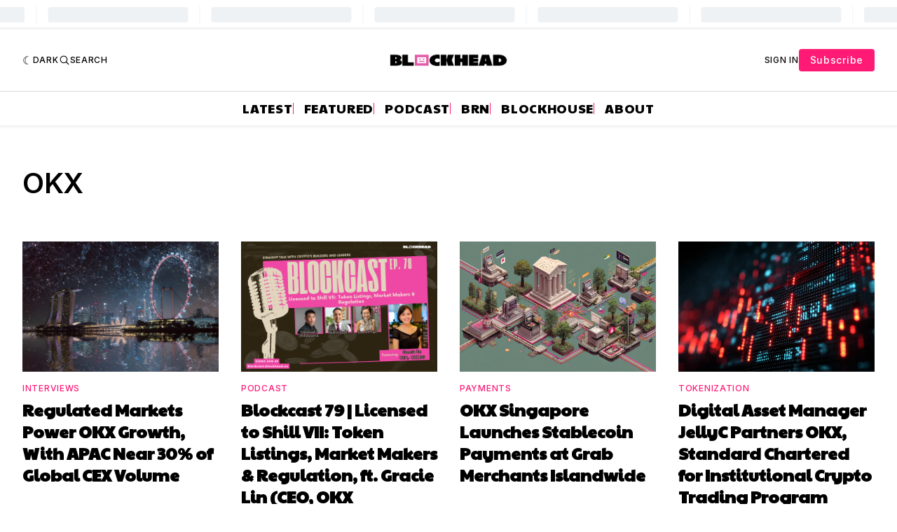

--- FILE ---
content_type: text/html; charset=utf-8
request_url: https://www.google.com/recaptcha/api2/aframe
body_size: 136
content:
<!DOCTYPE HTML><html><head><meta http-equiv="content-type" content="text/html; charset=UTF-8"></head><body><script nonce="QScJh3rLqgATS6no1FpukA">/** Anti-fraud and anti-abuse applications only. See google.com/recaptcha */ try{var clients={'sodar':'https://pagead2.googlesyndication.com/pagead/sodar?'};window.addEventListener("message",function(a){try{if(a.source===window.parent){var b=JSON.parse(a.data);var c=clients[b['id']];if(c){var d=document.createElement('img');d.src=c+b['params']+'&rc='+(localStorage.getItem("rc::a")?sessionStorage.getItem("rc::b"):"");window.document.body.appendChild(d);sessionStorage.setItem("rc::e",parseInt(sessionStorage.getItem("rc::e")||0)+1);localStorage.setItem("rc::h",'1769048859938');}}}catch(b){}});window.parent.postMessage("_grecaptcha_ready", "*");}catch(b){}</script></body></html>